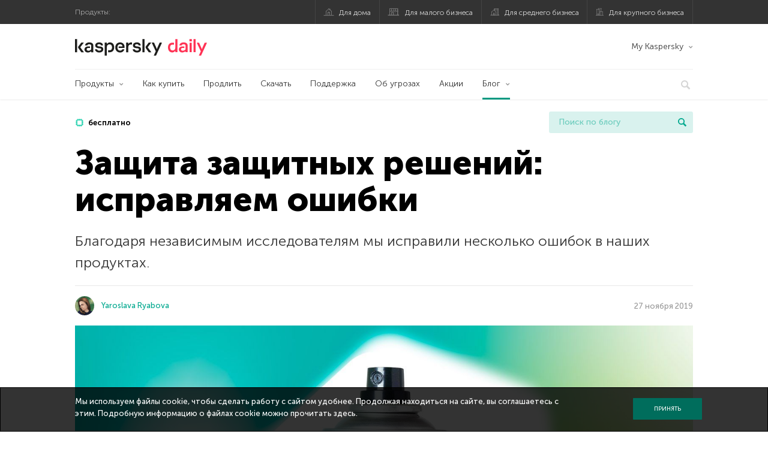

--- FILE ---
content_type: text/html; charset=UTF-8
request_url: https://www.kaspersky.ru/blog/kaspersky-products-fixed/25773/
body_size: 18089
content:
<!DOCTYPE html>
<html lang="ru-RU" class="no-js">

<head>
	<meta charset="UTF-8" />
	<meta name="viewport" content="width=device-width, initial-scale=1" />
	<link rel="profile" href="http://gmpg.org/xfn/11" />
	<meta http-equiv="X-UA-Compatible" content="IE=Edge">
		<title>«Лаборатория Касперского» исправила баги в компонентах продуктов | Блог Касперского</title>

<!-- The SEO Framework by Sybre Waaijer -->
<link rel="canonical" href="https://www.kaspersky.ru/blog/kaspersky-products-fixed/25773/" />
<meta name="description" content="Исследователи сообщили о нескольких уязвимостях в наших решениях, и мы их устранили." />
<meta property="og:type" content="article" />
<meta property="og:locale" content="ru_RU" />
<meta property="og:site_name" content="Блог Касперского" />
<meta property="og:title" content="Защита защитных решений: исправляем ошибки" />
<meta property="og:description" content="Благодаря независимым исследователям мы исправили несколько ошибок в наших продуктах." />
<meta property="og:url" content="https://www.kaspersky.ru/blog/kaspersky-products-fixed/25773/" />
<meta property="og:image" content="https://media.kasperskydaily.com/wp-content/uploads/sites/90/2019/11/27132839/kaspersky-products-fixed-featured.jpg" />
<meta name="twitter:card" content="summary_large_image" />
<meta name="twitter:site" content="@Kaspersky_ru" />
<meta name="twitter:creator" content="@Kaspersky_ru" />
<meta name="twitter:title" content="Защита защитных решений: исправляем ошибки" />
<meta name="twitter:description" content="Благодаря независимым исследователям мы исправили несколько ошибок в наших продуктах." />
<meta name="twitter:image" content="https://media.kasperskydaily.com/wp-content/uploads/sites/90/2019/11/27132839/kaspersky-products-fixed-featured.jpg" />
<script type="application/ld+json">{"@context":"https://schema.org","@graph":[{"@type":"WebSite","@id":"https://www.kaspersky.ru/blog/#/schema/WebSite","url":"https://www.kaspersky.ru/blog/","name":"Блог Касперского","alternateName":"Kaspersky","description":"Официальный русский блог Касперского пишет обо всем, что поможет вам защититься от вирусов, хакеров, шпионских приложений, спама и других угроз.","inLanguage":"ru-RU","potentialAction":{"@type":"SearchAction","target":{"@type":"EntryPoint","urlTemplate":"https://www.kaspersky.ru/blog/search/{search_term_string}/"},"query-input":"required name=search_term_string"},"publisher":{"@type":"Organization","@id":"https://www.kaspersky.ru/blog/#/schema/Organization","name":"Kaspersky","url":"https://www.kaspersky.ru/blog/","logo":{"@type":"ImageObject","url":"https://media.kasperskydaily.com/wp-content/uploads/sites/90/2019/06/04090719/kl-favicon-new.png","contentUrl":"https://media.kasperskydaily.com/wp-content/uploads/sites/90/2019/06/04090719/kl-favicon-new.png","width":512,"height":512,"contentSize":"1979"}}},{"@type":"WebPage","@id":"https://www.kaspersky.ru/blog/kaspersky-products-fixed/25773/","url":"https://www.kaspersky.ru/blog/kaspersky-products-fixed/25773/","name":"«Лаборатория Касперского» исправила баги в компонентах продуктов | Блог Касперского","description":"Исследователи сообщили о нескольких уязвимостях в наших решениях, и мы их устранили.","inLanguage":"ru-RU","isPartOf":{"@id":"https://www.kaspersky.ru/blog/#/schema/WebSite"},"breadcrumb":{"@type":"BreadcrumbList","@id":"https://www.kaspersky.ru/blog/#/schema/BreadcrumbList","itemListElement":[{"@type":"ListItem","position":1,"item":"https://www.kaspersky.ru/blog/","name":"Блог Касперского"},{"@type":"ListItem","position":2,"item":"https://www.kaspersky.ru/blog/category/products/","name":"Category: Продукты"},{"@type":"ListItem","position":3,"name":"«Лаборатория Касперского» исправила баги в компонентах продуктов"}]},"potentialAction":{"@type":"ReadAction","target":"https://www.kaspersky.ru/blog/kaspersky-products-fixed/25773/"},"datePublished":"2019-11-27T10:29:02+00:00","dateModified":"2019-11-27T10:29:02+00:00","author":{"@type":"Person","@id":"https://www.kaspersky.ru/blog/#/schema/Person/b9a00e8925076cbd087afce655281433","name":"Yaroslava Ryabova"}}]}</script>
<script type="application/ld+json">{"@context":"https://schema.org","@type":"NewsArticle","mainEntityOfPage":{"@type":"WebPage","@id":"https://www.kaspersky.ru/blog/kaspersky-products-fixed/25773/"},"headline":"Защита защитных решений: исправляем ошибки","image":"https://media.kasperskydaily.com/wp-content/uploads/sites/90/2019/11/27132839/kaspersky-products-fixed-featured.jpg","datePublished":"2019-11-27T10:29:02+00:00","dateModified":"2019-11-27T10:29:02+00:00","author":{"@type":"Person","name":"Yaroslava Ryabova","url":"https://www.kaspersky.ru/blog/author/yaroslavaryabova/"},"publisher":{"@type":"Organization","name":"Kaspersky","logo":{"@type":"ImageObject","url":"https://media.kasperskydaily.com/wp-content/uploads/sites/90/2019/06/04090719/kl-favicon-new.png","width":60,"height":60}},"description":"Исследователи сообщили о нескольких уязвимостях в наших решениях, и мы их устранили."}</script>
<!-- / The SEO Framework by Sybre Waaijer | 304.82ms meta | 0.19ms boot -->

<link rel="dns-prefetch" href="//connect.facebook.net" />
<link rel='dns-prefetch' href='//www.google.com' />
<link rel='dns-prefetch' href='//www.kaspersky.ru' />
<link rel='dns-prefetch' href='//app-sj06.marketo.com' />
<link rel='dns-prefetch' href='//connect.facebook.net' />
<link rel="alternate" type="application/rss+xml" title="Daily - Russian - Russia - blog.kaspersky.ru &raquo; Лента" href="https://www.kaspersky.ru/blog/feed/" />
<link rel="alternate" type="application/rss+xml" title="Daily - Russian - Russia - blog.kaspersky.ru &raquo; Лента комментариев" href="https://www.kaspersky.ru/blog/comments/feed/" />
<link rel="alternate" title="oEmbed (JSON)" type="application/json+oembed" href="https://www.kaspersky.ru/blog/wp-json/oembed/1.0/embed?url=https%3A%2F%2Fwww.kaspersky.ru%2Fblog%2Fkaspersky-products-fixed%2F25773%2F" />
<link rel="alternate" title="oEmbed (XML)" type="text/xml+oembed" href="https://www.kaspersky.ru/blog/wp-json/oembed/1.0/embed?url=https%3A%2F%2Fwww.kaspersky.ru%2Fblog%2Fkaspersky-products-fixed%2F25773%2F&#038;format=xml" />
<link rel='stylesheet' id='kspr_twitter_pullquote-group-css' href='//assets.kasperskydaily.com/blog/wp-content/plugins/bwp-minify/min/?f=wp-content/plugins/kspr_twitter_pullquote/css/style.css,wp-content/plugins/pullquote-shortcode/css/pullquote-shortcode.css,wp-content/themes/daily2019/assets/css/main.css,wp-content/themes/daily2019/assets/css/post.css,wp-content/themes/daily2019/assets/font-awesome/css/font-awesome.min.css,wp-content/plugins/kaspersky-instagram/css/magnific-popup.css,wp-content/plugins/kaspersky-instagram/css/widget.css' type='text/css' media='all' />
<meta name="sentry-trace" content="27bf634e2e864940be78429e3eeaac25-f35e32f5465e4d1c-0" />
<meta name="traceparent" content="" />
<meta name="baggage" content="sentry-trace_id=27bf634e2e864940be78429e3eeaac25,sentry-sample_rate=0.3,sentry-transaction=%2F%7Bname%7D%2F%7Bp%7D,sentry-public_key=4826a69933e641c5b854fe1e8b9d9752,sentry-release=1.0,sentry-environment=yandex-production,sentry-sampled=false,sentry-sample_rand=0.879391" />
<script type="text/javascript" src="//app-sj06.marketo.com/js/forms2/js/forms2.min.js?ver=1.1.1" id="kasp-marketo-remote-js-js"></script>
<link rel="alternate" hreflang="ru" href="https://www.kaspersky.ru/blog/kaspersky-products-fixed/25773/" />
<link rel="alternate" hreflang="en-in" href="https://www.kaspersky.co.in/blog/kaspersky-products-fixed/18269/" />
<link rel="alternate" hreflang="en-ae" href="https://me-en.kaspersky.com/blog/kaspersky-products-fixed/15160/" />
<link rel="alternate" hreflang="en-gb" href="https://www.kaspersky.co.uk/blog/kaspersky-products-fixed/18360/" />
<link rel="alternate" hreflang="es-mx" href="https://latam.kaspersky.com/blog/kaspersky-products-fixed/16713/" />
<link rel="alternate" hreflang="es" href="https://www.kaspersky.es/blog/kaspersky-products-fixed/20671/" />
<link rel="alternate" hreflang="it" href="https://www.kaspersky.it/blog/kaspersky-products-fixed/19416/" />
<link rel="alternate" hreflang="tr" href="https://www.kaspersky.com.tr/blog/kaspersky-products-fixed/7423/" />
<link rel="alternate" hreflang="x-default" href="https://www.kaspersky.com/blog/kaspersky-products-fixed/31475/" />
<link rel="alternate" hreflang="pt-br" href="https://www.kaspersky.com.br/blog/kaspersky-products-fixed/13718/" />
<link rel="alternate" hreflang="pl" href="https://plblog.kaspersky.com/kaspersky-products-fixed/11701/" />
<link rel="alternate" hreflang="de" href="https://www.kaspersky.de/blog/kaspersky-products-fixed/21578/" />
<link rel="alternate" hreflang="nl" href="https://www.kaspersky.nl/blog/kaspersky-products-fixed/24842/" />
<link rel="alternate" hreflang="ru-kz" href="https://blog.kaspersky.kz/kaspersky-products-fixed/20715/" />
<link rel="alternate" hreflang="en-au" href="https://www.kaspersky.com.au/blog/kaspersky-products-fixed/25575/" />
<link rel="alternate" hreflang="en-za" href="https://www.kaspersky.co.za/blog/kaspersky-products-fixed/25413/" />
<script type="text/javascript" src="https://www.kaspersky.ru/blog/wp-includes/js/jquery/jquery.min.js?ver=3.7.1" id="jquery-core-js"></script>
<script type="text/javascript" src="https://www.kaspersky.ru/blog/wp-includes/js/jquery/jquery-migrate.min.js?ver=3.4.1" id="jquery-migrate-js"></script>
<script type="text/javascript" id="kasbanner-front-script-js-extra">
/* <![CDATA[ */
var kasbanner_frontend_ajax_object = {"restURL":"https://www.kaspersky.ru/blog/wp-json/","postID":"25773","postStatus":"publish","postType":"posts"};
//# sourceURL=kasbanner-front-script-js-extra
/* ]]> */
</script>
<script type="text/javascript" id="notification_strings-js-extra">
/* <![CDATA[ */
var gdprDynamicStrings = {"notification_text":"\u041c\u044b \u0438\u0441\u043f\u043e\u043b\u044c\u0437\u0443\u0435\u043c \u0444\u0430\u0439\u043b\u044b cookie, \u0447\u0442\u043e\u0431\u044b \u0441\u0434\u0435\u043b\u0430\u0442\u044c \u0440\u0430\u0431\u043e\u0442\u0443 \u0441 \u0441\u0430\u0439\u0442\u043e\u043c \u0443\u0434\u043e\u0431\u043d\u0435\u0435. \u041f\u0440\u043e\u0434\u043e\u043b\u0436\u0430\u044f \u043d\u0430\u0445\u043e\u0434\u0438\u0442\u044c\u0441\u044f \u043d\u0430 \u0441\u0430\u0439\u0442\u0435, \u0432\u044b \u0441\u043e\u0433\u043b\u0430\u0448\u0430\u0435\u0442\u0435\u0441\u044c \u0441 \u044d\u0442\u0438\u043c. \u041f\u043e\u0434\u0440\u043e\u0431\u043d\u0443\u044e \u0438\u043d\u0444\u043e\u0440\u043c\u0430\u0446\u0438\u044e \u043e \u0444\u0430\u0439\u043b\u0430\u0445 cookie \u043c\u043e\u0436\u043d\u043e \u043f\u0440\u043e\u0447\u0438\u0442\u0430\u0442\u044c \u003Ca href=\"https://www.kaspersky.ru/third-party-tracking\" target=\"_blank\"\u003E\u0437\u0434\u0435\u0441\u044c\u003C/a\u003E.","button_text":"\u041f\u0440\u0438\u043d\u044f\u0442\u044c"};
//# sourceURL=notification_strings-js-extra
/* ]]> */
</script>
<script type='text/javascript' src='//assets.kasperskydaily.com/blog/wp-content/plugins/bwp-minify/min/?f=wp-content/plugins/kaspersky-banners/assets/js/script.js,wp-content/plugins/kaspersky-cookies-notification/scripts/alert_text.js,wp-content/plugins/kaspersky-cookies-notification/scripts/alert.js,wp-content/plugins/kspr_twitter_pullquote/js/kaspersky-twitter-pullquote.js,wp-content/plugins/kaspersky-instagram/js/jquery.magnific-popup.min.js,wp-content/plugins/kaspersky-instagram/js/widget.js'></script>
<link rel="https://api.w.org/" href="https://www.kaspersky.ru/blog/wp-json/" /><link rel="alternate" title="JSON" type="application/json" href="https://www.kaspersky.ru/blog/wp-json/wp/v2/posts/25773" /><link rel="EditURI" type="application/rsd+xml" title="RSD" href="https://www.kaspersky.ru/blog/xmlrpc.php?rsd" />
		<script>
			window.dataLayer = window.dataLayer || [];
			window.dataLayer.push({
				'Author' : 'Yaroslava Ryabova',
				'PostId' : '25773',
				'PublicationDate' : '2019-11-27',
				'Categories': 'Продукты',
				'Tags': 'bug bounty, Kaspersky, бесплатно, Лаборатория Касперского, продукты, уязвимости',
				'MainTag': 'бесплатно',
				'Hashtags': '',

			});
		</script>
				<!-- Start GTM container script -->
		<script>(function(w,d,s,l,i){w[l]=w[l]||[];w[l].push({'gtm.start':
		new Date().getTime(),event:'gtm.js'});var f=d.getElementsByTagName(s)[0],
		j=d.createElement(s),dl=l!='dataLayer'?'&l='+l:'';j.async=true;j.src=
		'//www.googletagmanager.com/gtm.js?id='+i+dl;f.parentNode.insertBefore(j,f);
		})(window,document,'script','dataLayer','GTM-WZ7LJ3');</script>
		<!-- End Start GTM container script -->
		
		<meta name="google-site-verification" content="XuRb5AVQ9umMBYVUkBuyo-8xbbXoDrKySGuU3psNL20" />
<meta name="google-site-verification" content="8OqmPuYySHWJdt5wKhUi-GACvsO608Oclm0nXKB4lNM" />	<script>
		function waitForVariable(varName, callback) {
			let interval = setInterval(() => {
				if (window[varName] !== undefined) {
					clearInterval(interval);
					callback(window[varName]);
				}
			}, 50);
		}

		waitForVariable("Ya", (Ya_ob) => {
			if (Ya_ob && Ya_ob._metrika.getCounters()[0].id) {
				window.dataLayer = window.dataLayer || [];
				dataLayer.push({
					ymCounterId_1: Ya_ob._metrika.getCounters()[0].id
				});
			}
		});
	</script>
<link rel="icon" href="https://media.kasperskydaily.com/wp-content/uploads/sites/90/2019/06/04154318/cropped-k-favicon-new-32x32.png" sizes="32x32" />
<link rel="icon" href="https://media.kasperskydaily.com/wp-content/uploads/sites/90/2019/06/04154318/cropped-k-favicon-new-192x192.png" sizes="192x192" />
<link rel="apple-touch-icon" href="https://media.kasperskydaily.com/wp-content/uploads/sites/90/2019/06/04154318/cropped-k-favicon-new-180x180.png" />
<meta name="msapplication-TileImage" content="https://media.kasperskydaily.com/wp-content/uploads/sites/90/2019/06/04154318/cropped-k-favicon-new-270x270.png" />
</head>

<body class="wp-singular post-template-default single single-post postid-25773 single-format-standard wp-theme-daily2019 lang-ru_RU">
	
		<!-- Start GTM container script -->
		<noscript><iframe src="//www.googletagmanager.com/ns.html?id=GTM-WZ7LJ3" height="0" width="0" style="display:none;visibility:hidden"></iframe></noscript>
		<!-- End Start GTM container script -->
		
			<div id="site-top" class="site-top">
		<div class="container">
			<nav class="site-nav">
				<div class="label"><p>Продукты:</p></div><ul class="site-selector"><li><a target="_blank" href="https://www.kaspersky.ru/home-security?icid=kl-ru_kdailyheader_acq_ona_smm__onl_b2c_kdaily_prodmen_sm-team_______e2c957b72c9ebb98" data-element-id="product-menu" class="font-icons icon-home top-menu-business-stripe menu-item menu-item-type-custom menu-item-object-custom menu-item-18236">Для дома</a></li>
<li><a title="font-icons icon-small-business" target="_blank" href="https://www.kaspersky.ru/small-business-security?icid=kl-ru_kdailyheader_acq_ona_smm__onl_b2c_kdaily_prodmen_sm-team_______e2c957b72c9ebb98" data-element-id="product-menu" class="font-icons icon-small-business top-menu-business-stripe menu-item menu-item-type-custom menu-item-object-custom menu-item-18237">Для малого бизнеса</a></li>
<li><a target="_blank" href="https://www.kaspersky.ru/small-to-medium-business-security?icid=kl-ru_kdailyheader_acq_ona_smm__onl_b2c_kdaily_prodmen_sm-team_______e2c957b72c9ebb98" data-element-id="product-menu" class="font-icons icon-medium-business top-menu-business-stripe menu-item menu-item-type-custom menu-item-object-custom menu-item-18238">Для среднего бизнеса</a></li>
<li><a target="_blank" href="https://www.kaspersky.ru/enterprise-security?icid=kl-ru_kdailyheader_acq_ona_smm__onl_b2c_kdaily_prodmen_sm-team_______e2c957b72c9ebb98" data-element-id="product-menu" class="font-icons icon-enterprise top-menu-business-stripe menu-item menu-item-type-custom menu-item-object-custom menu-item-18239">Для крупного бизнеса</a></li>
</ul>			</nav>
		</div>
	</div>

	<header id="site-header" class="site-header">
		<div class="container">
			<a href="" class="menu-toggle">
				<span></span>
				<span></span>
				<span></span>
			</a>
								<div class="site-title ">
										<a href="https://www.kaspersky.ru/blog/" title="Блог Касперского" rel="home">
						<i class="kaspersky-logo">Блог Касперского</i>
						<span class="logo-text"></span>
						
					</a>
							</div>
	
	<ul id="menu-my-kaspersky-daily-nxgen" class="menu-utility"><li id="menu-item-18244" class="dropdown my-kaspersky top-menu-my-kaspersky menu-item menu-item-type-custom menu-item-object-custom menu-item-has-children menu-item-18244"><a href="https://my.kaspersky.com/?icid=kl-ru_kdailyheader_acq_ona_smm__onl_b2c_kdaily_main-menu_sm-team_______cdc5952e4dfc7377">My Kaspersky</a>
<ul class="sub-menu">
	<li id="menu-item-18245" class="menu-item menu-item-type-custom menu-item-object-custom menu-item-18245"><a href="https://my.kaspersky.com/MyDevices?icid=kl-ru_kdailyheader_acq_ona_smm__onl_b2c_kdaily_main-menu_sm-team_______cdc5952e4dfc7377"><i class="font-icons icon-devices"></i>Устройства</a></li>
	<li id="menu-item-18246" class="menu-item menu-item-type-custom menu-item-object-custom menu-item-has-children menu-item-18246"><a href="https://my.kaspersky.com/MyLicenses?icid=kl-ru_kdailyheader_acq_ona_smm__onl_b2c_kdaily_main-menu_sm-team_______cdc5952e4dfc7377"><i class="font-icons icon-subscriptions"></i>Продукты / Лицензии</a>
	<ul class="sub-menu">
		<li id="menu-item-18247" class="menu-item menu-item-type-custom menu-item-object-custom menu-item-18247"><a href="https://my.kaspersky.com/redirect?target=AccountSettingsPurchaseHistory&#038;icid=kl-ru_kdailyheader_acq_ona_smm__onl_b2c_kdaily_main-menu_sm-team_______cdc5952e4dfc7377"><i class="font-icons icon-card"></i>Заказы</a></li>
	</ul>
</li>
</ul>
</li>
</ul>
	<nav class="main-nav">
		<ul id="menu-main-menu-daily-nxgen" class="main-menu"><li class="dropdown mega top-menu-products menu-item menu-item-type-custom menu-item-object-custom menu-item-has-children menu-item-18411"><a href="https://www.kaspersky.ru/home-security?icid=kl-ru_kdailyheader_acq_ona_smm__onl_b2c_kdaily_main-menu_sm-team_______cdc5952e4dfc7377" data-element-id="main-menu">Продукты</a>
<ul class="submenu">
<li class="first">
	<ul class="featured section-col-l-3 no-gutter">
<li class="menu-item menu-item-type-custom menu-item-object-custom menu-item-18413"><a target="_blank" href="https://www.kaspersky.ru/premium?icid=kl-ru_kdailyheader_acq_ona_smm__onl_b2c_kdaily_main-menu_sm-team_______cdc5952e4dfc7377" data-element-id="main-menu"><span style="color: #999;">ПРЕМИАЛЬНАЯ ЗАЩИТА</span><br>Kaspersky Premium</a><div class="desc"><br><p>Комплексная защита ваших устройств, цифровой личности и приватности в интернете</p></div>
<li class="menu-item menu-item-type-custom menu-item-object-custom menu-item-18400"><a target="_blank" href="https://www.kaspersky.ru/plus?icid=kl-ru_kdailyheader_acq_ona_smm__onl_b2c_kdaily_main-menu_sm-team_______cdc5952e4dfc7377" data-element-id="main-menu"><span style="color: #999;">ПРОДВИНУТАЯ ЗАЩИТА</span><br>Kaspersky Plus</a><div class="desc"><br><p>Безопасность, производительность и приватность в одном приложении</p></div>
<li class="menu-item menu-item-type-custom menu-item-object-custom menu-item-18405"><a target="_blank" href="https://www.kaspersky.ru/standard?icid=kl-ru_kdailyheader_acq_ona_smm__onl_b2c_kdaily_main-menu_sm-team_______cdc5952e4dfc7377" data-element-id="main-menu"><span style="color: #999;">СТАНДАРТНАЯ ЗАЩИТА</span><br>Kaspersky Standard</a><div class="desc"><br><p>Усиление защиты и производительности устройств</p></div>
	</ul>

<li>
	<ul class="regular">
<li class="title"><h6>Безопасность детей и защита приватности</h6>
<li class="menu-item menu-item-type-custom menu-item-object-custom menu-item-18402"><a target="_blank" href="https://www.kaspersky.ru/safe-kids?icid=kl-ru_kdailyheader_acq_ona_smm__onl_b2c_kdaily_main-menu_sm-team_______cdc5952e4dfc7377" data-element-id="main-menu">Kaspersky Safe Kids</a>
<li class="menu-item menu-item-type-custom menu-item-object-custom menu-item-18407"><a target="_blank" href="https://www.kaspersky.ru/secure-connection?icid=kl-ru_kdailyheader_acq_ona_smm__onl_b2c_kdaily_main-menu_sm-team_______cdc5952e4dfc7377" data-element-id="main-menu">Kaspersky Secure Connection</a>
<li class="menu-item menu-item-type-custom menu-item-object-custom menu-item-23099"><a target="_blank" href="https://www.kaspersky.ru/password-manager?icid=kl-ru_kdailyheader_acq_ona_smm__onl_b2c_kdaily_main-menu_sm-team_______cdc5952e4dfc7377" data-element-id="main-menu">Kaspersky Password Manager</a>
<li class="menu-item menu-item-type-custom menu-item-object-custom menu-item-18430"><a href="https://www.kaspersky.ru/downloads?icid=kl-ru_kdailyheader_acq_ona_smm__onl_b2c_kdaily_main-menu_sm-team_______cdc5952e4dfc7377" data-element-id="main-menu">Смотреть все решения</a>
	</ul>

</ul>

<li class="top-menu-products menu-item menu-item-type-custom menu-item-object-custom menu-item-18417"><a href="https://www.kaspersky.ru/home-security/how-to-buy?icid=kl-ru_kdailyheader_acq_ona_smm__onl_b2c_kdaily_main-menu_sm-team_______cdc5952e4dfc7377" data-element-id="main-menu">Как купить</a>
<li class="top-menu-renew menu-item menu-item-type-custom menu-item-object-custom menu-item-18418"><a href="https://www.kaspersky.ru/renewal-center/home?icid=kl-ru_kdailyheader_acq_ona_smm__onl_b2c_kdaily_main-menu_sm-team_______cdc5952e4dfc7377" data-element-id="main-menu">Продлить</a>
<li class="top-menu-downloads menu-item menu-item-type-custom menu-item-object-custom menu-item-18419"><a href="https://www.kaspersky.ru/downloads?icid=kl-ru_kdailyheader_acq_ona_smm__onl_b2c_kdaily_main-menu_sm-team_______cdc5952e4dfc7377" data-element-id="main-menu">Скачать</a>
<li class="top-menu-support menu-item menu-item-type-custom menu-item-object-custom menu-item-18420"><a href="http://support.kaspersky.ru/?icid=kl-ru_kdailyheader_acq_ona_smm__onl_b2c_kdaily_main-menu_sm-team_______cdc5952e4dfc7377" data-element-id="main-menu">Поддержка</a>
<li class="top-menu-resource-center menu-item menu-item-type-custom menu-item-object-custom menu-item-18431"><a href="https://www.kaspersky.ru/resource-center?icid=kl-ru_kdailyheader_acq_ona_smm__onl_b2c_kdaily_main-menu_sm-team_______cdc5952e4dfc7377" data-element-id="main-menu">Об угрозах</a>
<li class="top-menu-special menu-item menu-item-type-custom menu-item-object-custom menu-item-18433"><a href="https://www.kaspersky.ru/lp/special-offers?icid=kl-ru_kdailyheader_acq_ona_smm__onl_b2c_kdaily_main-menu_sm-team_______cdc5952e4dfc7377" data-element-id="main-menu">Акции</a>
<li class="dropdown active top-menu-blog menu-item menu-item-type-custom menu-item-object-custom menu-item-home menu-item-has-children menu-item-18421"><a href="https://www.kaspersky.ru/blog/" data-element-id="main-menu">Блог</a>
<ul class="submenu">
<li class="menu-item menu-item-type-taxonomy menu-item-object-category menu-item-18887"><a href="https://www.kaspersky.ru/blog/category/business/" data-element-id="main-menu">Бизнес</a><div class="desc"> </div>
<li class="menu-item menu-item-type-taxonomy menu-item-object-category menu-item-18888"><a href="https://www.kaspersky.ru/blog/category/news/" data-element-id="main-menu">Новости</a><div class="desc"> </div>
<li class="menu-item menu-item-type-taxonomy menu-item-object-category menu-item-18889"><a href="https://www.kaspersky.ru/blog/category/privacy/" data-element-id="main-menu">Приватность</a><div class="desc"> </div>
<li class="menu-item menu-item-type-taxonomy menu-item-object-category current-post-ancestor current-menu-parent current-post-parent menu-item-18890"><a href="https://www.kaspersky.ru/blog/category/products/" data-element-id="main-menu">Продукты</a><div class="desc"> </div>
<li class="menu-item menu-item-type-taxonomy menu-item-object-category menu-item-18892"><a href="https://www.kaspersky.ru/blog/category/special-projects/" data-element-id="main-menu">Спецпроекты</a><div class="desc"> </div>
<li class="menu-item menu-item-type-taxonomy menu-item-object-category menu-item-18893"><a href="https://www.kaspersky.ru/blog/category/technology/" data-element-id="main-menu">Технологии</a><div class="desc"> </div>
<li class="menu-item menu-item-type-taxonomy menu-item-object-category menu-item-18894"><a href="https://www.kaspersky.ru/blog/category/threats/" data-element-id="main-menu">Угрозы</a><div class="desc"> </div>
<li class="menu-item menu-item-type-taxonomy menu-item-object-category menu-item-18891"><a href="https://www.kaspersky.ru/blog/category/tips/" data-element-id="main-menu">Советы</a><div class="desc"> </div>
<li class="border-top secondary-list-item menu-item menu-item-type-custom menu-item-object-custom menu-item-19203"><a target="_blank" href="https://www.kaspersky.ru/blog/feed/" data-element-id="main-menu">RSS</a>
<li class="secondary-list-item menu-item menu-item-type-custom menu-item-object-custom menu-item-20887"><a target="_blank" href="/blog/subscribe/" data-element-id="main-menu">Подписка на рассылку</a>
</ul>


<li class="search">
	<a href="#" class="inactive search-button">
		<i class="font-icons icon-search"></i>
	</a>
	<form action="https://www.kaspersky.ru/search">
		<input type="text" placeholder="Введите поисковый запрос" name="query" value="" autocomplete="off">
	</form>
	<a href="#" class="close-search">
		<i class="font-icons icon-cancel"></i>
	</a>
</li>
</ul>	</nav>
	</div>
	</header><!-- #site-header -->

	<div class="mobile-menu-wrapper">
		<ul class="mobile-nav" data-back="Назад">
			<li class="title">
				<span>Продукты:</span>
			</li>
			<li class="parent" data-parent="Продукты для дома" data-icon="font-icons icon-home top-item"><a rel="Продукты для дома" href="#" data-element-id="mobile-menu"><i class="font-icons icon-home top-item"></i><span>Для дома</span></a>
<ul class="submenu">
<li class="parent" data-parent="Защитные решения" data-icon="top-item no-icon"><a rel="Защитные решения" href="#" data-element-id="mobile-menu"><i class="top-item no-icon"></i><span>Защитные решения</span></a>
	<ul class="submenu">
<li class="menu-item menu-item-type-custom menu-item-object-custom menu-item-18294"><a href="https://www.kaspersky.ru/premium?icid=kl-ru_kdailyheader_acq_ona_smm__onl_b2c_kdaily_mobmen_sm-team_______1a533c2e9a78146d" data-element-id="mobile-menu">Kaspersky Premium</a>
<li class="menu-item menu-item-type-custom menu-item-object-custom menu-item-18289"><a href="https://www.kaspersky.ru/plus?icid=kl-ru_kdailyheader_acq_ona_smm__onl_b2c_kdaily_mobmen_sm-team_______1a533c2e9a78146d" data-element-id="mobile-menu">Kaspersky Plus</a>
<li class="menu-item menu-item-type-custom menu-item-object-custom menu-item-18288"><a href="https://www.kaspersky.ru/standard?icid=kl-ru_kdailyheader_acq_ona_smm__onl_b2c_kdaily_mobmen_sm-team_______1a533c2e9a78146d" data-element-id="mobile-menu">Kaspersky Standard</a>
<li class="menu-item menu-item-type-custom menu-item-object-custom menu-item-18279"><a href="https://www.kaspersky.ru/home-security?icid=kl-ru_kdailyheader_acq_ona_smm__onl_b2c_kdaily_mobmen_sm-team_______1a533c2e9a78146d" data-element-id="mobile-menu">Смотреть все решения</a>
<li class="title"><h6>Безопасность детей и защита приватности</h6>
<li class="menu-item menu-item-type-custom menu-item-object-custom menu-item-18321"><a href="https://www.kaspersky.ru/safe-kids?icid=kl-ru_kdailyheader_acq_ona_smm__onl_b2c_kdaily_mobmen_sm-team_______1a533c2e9a78146d" data-element-id="mobile-menu">Kaspersky Safe Kids</a>
<li class="menu-item menu-item-type-custom menu-item-object-custom menu-item-18285"><a href="https://www.kaspersky.ru/secure-connection?icid=kl-ru_kdailyheader_acq_ona_smm__onl_b2c_kdaily_mobmen_sm-team_______1a533c2e9a78146d" data-element-id="mobile-menu">Kaspersky Secure Connection</a>
<li class="menu-item menu-item-type-custom menu-item-object-custom menu-item-18284"><a href="https://www.kaspersky.ru/password-manager?icid=kl-ru_kdailyheader_acq_ona_smm__onl_b2c_kdaily_mobmen_sm-team_______1a533c2e9a78146d" data-element-id="mobile-menu">Kaspersky Password Manager</a>
	</ul>

<li class="menu-item menu-item-type-custom menu-item-object-custom menu-item-18301"><a href="https://www.kaspersky.ru/renewal-center/home?icid=kl-ru_kdailyheader_acq_ona_smm__onl_b2c_kdaily_mobmen_sm-team_______1a533c2e9a78146d" data-element-id="mobile-menu">Продлить лицензию</a>
<li class="menu-item menu-item-type-custom menu-item-object-custom menu-item-18383"><a href="https://support.kaspersky.ru/?icid=kl-ru_kdailyheader_acq_ona_smm__onl_b2c_kdaily_mobmen_sm-team_______1a533c2e9a78146d" data-element-id="mobile-menu">Техподдержка</a>
<li class="menu-item menu-item-type-custom menu-item-object-custom menu-item-18299"><a href="https://www.kaspersky.ru/downloads?icid=kl-ru_kdailyheader_acq_ona_smm__onl_b2c_kdaily_mobmen_sm-team_______1a533c2e9a78146d" data-element-id="mobile-menu">Пробные версии и файлы для скачивания</a>
</ul>

<li class="parent" data-parent="Для бизнеса" data-icon="font-icons icon-enterprise top-item"><a rel="Для бизнеса" href="#" data-element-id="mobile-menu"><i class="font-icons icon-enterprise top-item"></i><span>Для бизнеса</span></a>
<ul class="submenu">
<li class="menu-item menu-item-type-custom menu-item-object-custom menu-item-18295"><a href="https://www.kaspersky.ru/small-business-security?icid=kl-ru_kdailyheader_acq_ona_smm__onl_b2c_kdaily_mobmen_sm-team_______1a533c2e9a78146d" data-element-id="mobile-menu">Для малого бизнеса (1-24 сотрудников)</a>
<li class="menu-item menu-item-type-custom menu-item-object-custom menu-item-18292"><a href="https://www.kaspersky.ru/small-to-medium-business-security/?icid=kl-ru_kdailyheader_acq_ona_smm__onl_b2c_kdaily_mobmen_sm-team_______1a533c2e9a78146d" data-element-id="mobile-menu">Для среднего бизнеса (25-999 сотрудников)</a>
<li class="menu-item menu-item-type-custom menu-item-object-custom menu-item-18293"><a href="https://www.kaspersky.ru/enterprise-security/?icid=kl-ru_kdailyheader_acq_ona_smm__onl_b2c_kdaily_mobmen_sm-team_______1a533c2e9a78146d" data-element-id="mobile-menu">Для крупного бизнеса (1000+ сотрудников)</a>
</ul>

<li class="splitter"></li>
<li class="menu-item menu-item-type-custom menu-item-object-custom menu-item-24110"><a href="https://www.kaspersky.ru/blog/?s=" data-element-id="mobile-menu">Поиск по блогу</a>
<li class="parent" data-parent="BLOG" data-icon="top-item no-icon"><a rel="BLOG" href="https://www.kaspersky.ru/blog/" data-element-id="mobile-menu"><i class="top-item no-icon"></i><span>Блог</span></a>
<ul class="submenu">
<li class="menu-item menu-item-type-taxonomy menu-item-object-category menu-item-18895"><a href="https://www.kaspersky.ru/blog/category/business/" data-element-id="mobile-menu">Бизнес</a><div class="desc"> </div>
<li class="menu-item menu-item-type-taxonomy menu-item-object-category menu-item-18896"><a href="https://www.kaspersky.ru/blog/category/news/" data-element-id="mobile-menu">Новости</a><div class="desc"> </div>
<li class="menu-item menu-item-type-taxonomy menu-item-object-category menu-item-18897"><a href="https://www.kaspersky.ru/blog/category/privacy/" data-element-id="mobile-menu">Приватность</a><div class="desc"> </div>
<li class="menu-item menu-item-type-taxonomy menu-item-object-category current-post-ancestor current-menu-parent current-post-parent menu-item-18898"><a href="https://www.kaspersky.ru/blog/category/products/" data-element-id="mobile-menu">Продукты</a><div class="desc"> </div>
<li class="menu-item menu-item-type-taxonomy menu-item-object-category menu-item-18899"><a href="https://www.kaspersky.ru/blog/category/tips/" data-element-id="mobile-menu">Советы</a><div class="desc"> </div>
<li class="menu-item menu-item-type-taxonomy menu-item-object-category menu-item-18900"><a href="https://www.kaspersky.ru/blog/category/special-projects/" data-element-id="mobile-menu">Спецпроекты</a><div class="desc"> </div>
<li class="menu-item menu-item-type-taxonomy menu-item-object-category menu-item-18901"><a href="https://www.kaspersky.ru/blog/category/technology/" data-element-id="mobile-menu">Технологии</a><div class="desc"> </div>
<li class="menu-item menu-item-type-taxonomy menu-item-object-category menu-item-18902"><a href="https://www.kaspersky.ru/blog/category/threats/" data-element-id="mobile-menu">Угрозы</a><div class="desc"> </div>
</ul>

<li class="parent" data-parent="Мой Аккаунт" data-icon="top-item no-icon"><a rel="Мой Аккаунт" href="#" data-element-id="mobile-menu"><i class="top-item no-icon"></i><span>Мой Аккаунт</span></a>
<ul class="submenu">
<li class="parent" data-parent="Для дома" data-icon="top-item no-icon"><a rel="Для дома" href="#" data-element-id="mobile-menu"><i class="top-item no-icon"></i><span>Для дома</span></a>
	<ul class="submenu">
<li class="menu-item menu-item-type-custom menu-item-object-custom menu-item-18325"><a href="https://my.kaspersky.com/?icid=kl-ru_kdailyheader_acq_ona_smm__onl_b2c_kdaily_mobmen_sm-team_______1a533c2e9a78146d" data-element-id="mobile-menu">My Kaspersky</a>
<li class="menu-item menu-item-type-custom menu-item-object-custom menu-item-18326"><a href="https://www.kaspersky.ru/renewal-center/home?icid=kl-ru_kdailyheader_acq_ona_smm__onl_b2c_kdaily_mobmen_sm-team_______1a533c2e9a78146d" data-element-id="mobile-menu">Продлите вашу лицензию</a>
	</ul>

<li class="parent" data-parent="Для Бизнеса" data-icon="top-item no-icon"><a rel="Для Бизнеса" href="#" data-element-id="mobile-menu"><i class="top-item no-icon"></i><span>Для Бизнеса</span></a>
	<ul class="submenu">
<li class="menu-item menu-item-type-custom menu-item-object-custom menu-item-18381"><a href="https://companyaccount.kaspersky.com/?icid=kl-ru_kdailyheader_acq_ona_smm__onl_b2c_kdaily_mobmen_sm-team_______1a533c2e9a78146d" data-element-id="mobile-menu">CompanyAccount</a>
	</ul>

</ul>

<li class="parent" data-parent="" data-icon="top-item"><a href="#" data-element-id="mobile-menu"><i class="top-item"></i><span>Партнерам</span></a>
<ul class="submenu">
<li class="menu-item menu-item-type-custom menu-item-object-custom menu-item-18302"><a href="https://www.kaspersky.ru/partners?icid=kl-ru_kdailyheader_acq_ona_smm__onl_b2c_kdaily_mobmen_sm-team_______1a533c2e9a78146d" data-element-id="mobile-menu">Партнерам</a>
<li class="menu-item menu-item-type-custom menu-item-object-custom menu-item-18303"><a href="https://www.kasperskypartners.com/et.cfm?eid=2727&#038;lang=ru-ru" data-element-id="mobile-menu">Найти партнера</a>
<li class="menu-item menu-item-type-custom menu-item-object-custom menu-item-18304"><a href="https://www.kaspersky.ru/partners/training-centers?icid=kl-ru_kdailyheader_acq_ona_smm__onl_b2c_kdaily_mobmen_sm-team_______1a533c2e9a78146d" data-element-id="mobile-menu">Учебным центрам</a>
<li class="menu-item menu-item-type-custom menu-item-object-custom menu-item-18305"><a href="https://www.kaspersky.ru/partners/vas?icid=kl-ru_kdailyheader_acq_ona_smm__onl_b2c_kdaily_mobmen_sm-team_______1a533c2e9a78146d" data-element-id="mobile-menu">Сервис-провайдерам</a>
<li class="menu-item menu-item-type-custom menu-item-object-custom menu-item-18306"><a href="https://www.kaspersky.ru/partners/technology?icid=kl-ru_kdailyheader_acq_ona_smm__onl_b2c_kdaily_mobmen_sm-team_______1a533c2e9a78146d" data-element-id="mobile-menu">Технологии</a>
<li class="menu-item menu-item-type-custom menu-item-object-custom menu-item-18398"><a href="https://www.kaspersky.ru/partners/allowlist-program?icid=kl-ru_kdailyheader_acq_ona_smm__onl_b2c_kdaily_mobmen_sm-team_______1a533c2e9a78146d" data-element-id="mobile-menu">Whitelist</a>
<li class="menu-item menu-item-type-custom menu-item-object-custom menu-item-18399"><a href="https://www.kaspersky.ru/lp/special-offers?icid=kl-ru_kdailyheader_acq_ona_smm__onl_b2c_kdaily_mobmen_sm-team_______1a533c2e9a78146d" data-element-id="mobile-menu">Акции</a>
</ul>

<li class="parent" data-parent="" data-icon="top-item"><a href="#" data-element-id="mobile-menu"><i class="top-item"></i><span>О компании</span></a>
<ul class="submenu">
<li class="menu-item menu-item-type-custom menu-item-object-custom menu-item-18308"><a href="https://www.kaspersky.ru/about?icid=kl-ru_kdailyheader_acq_ona_smm__onl_b2c_kdaily_mobmen_sm-team_______1a533c2e9a78146d" data-element-id="mobile-menu">О нас</a>
<li class="menu-item menu-item-type-custom menu-item-object-custom menu-item-18309"><a href="https://www.kaspersky.ru/about/company?icid=kl-ru_kdailyheader_acq_ona_smm__onl_b2c_kdaily_mobmen_sm-team_______1a533c2e9a78146d" data-element-id="mobile-menu">Kомпания</a>
<li class="menu-item menu-item-type-custom menu-item-object-custom menu-item-18310"><a href="https://www.kaspersky.ru/about/team?icid=kl-ru_kdailyheader_acq_ona_smm__onl_b2c_kdaily_mobmen_sm-team_______1a533c2e9a78146d" data-element-id="mobile-menu">Команда</a>
<li class="menu-item menu-item-type-custom menu-item-object-custom menu-item-18311"><a href="https://www.kaspersky.ru/about/transparency?icid=kl-ru_kdailyheader_acq_ona_smm__onl_b2c_kdaily_mobmen_sm-team_______1a533c2e9a78146d" data-element-id="mobile-menu">Как мы работаем</a>
<li class="menu-item menu-item-type-custom menu-item-object-custom menu-item-18312"><a href="https://www.kaspersky.ru/about/press-releases?icid=kl-ru_kdailyheader_acq_ona_smm__onl_b2c_kdaily_mobmen_sm-team_______1a533c2e9a78146d" data-element-id="mobile-menu">Новости</a>
<li class="menu-item menu-item-type-custom menu-item-object-custom menu-item-18313"><a href="https://www.kaspersky.ru/about/press-center?icid=kl-ru_kdailyheader_acq_ona_smm__onl_b2c_kdaily_mobmen_sm-team_______1a533c2e9a78146d" data-element-id="mobile-menu">Пресс-центр</a>
<li class="menu-item menu-item-type-custom menu-item-object-custom menu-item-18314"><a href="https://careers.kaspersky.ru/?icid=kl-ru_kdailyheader_acq_ona_smm__onl_b2c_kdaily_mobmen_sm-team_______1a533c2e9a78146d" data-element-id="mobile-menu">Карьера</a>
</ul>

<li class="menu-item menu-item-type-custom menu-item-object-custom menu-item-18316"><a href="http://support.kaspersky.ru/?icid=kl-ru_kdailyheader_acq_ona_smm__onl_b2c_kdaily_mobmen_sm-team_______1a533c2e9a78146d" data-element-id="mobile-menu">Поддержка</a>
<li class="menu-item menu-item-type-custom menu-item-object-custom menu-item-18317"><a href="https://www.kaspersky.ru/about/contact?icid=kl-ru_kdailyheader_acq_ona_smm__onl_b2c_kdaily_mobmen_sm-team_______1a533c2e9a78146d" data-element-id="mobile-menu">Задать вопрос</a>
		</ul>
		<div class="background-overlay"></div>
	</div>

		<div class="c-page">

		
		<section class="c-page-header js-sticky-header">
			<div class="o-container-fluid">
				<div class="c-page-header__wrapper">
					<form class="c-page-search__form c-page-search__form--small" role="search" method="get" action="https://www.kaspersky.ru/blog/">
						<div class="c-form-element c-form-element--style-fill">
							<div class="c-form-element__field">
								<input type="text" class="c-form-element__text" name="s" placeholder="Поиск по блогу">
							</div>
						</div>
						<button type="submit" class="c-button" value="Search">Поиск</button>
					</form>
				</div>
			</div>
		</section><section class="c-block c-block--spacing-b-small@sm c-block--divider">
	<div class="o-container-fluid">
		<article class="c-article">
			<header class="c-article__header">
					<ul class="c-taxonomy c-taxonomy--category">
					<li><a class="c-link--icon-primary" href="https://www.kaspersky.ru/blog/tag/besplatno/"><img class="o-icon" src="https://media.kasperskydaily.com/wp-content/uploads/sites/90/2019/11/18170826/chip.png" /> бесплатно</a></li>
				</ul>
				<h1 class="c-article__title">Защита защитных решений: исправляем ошибки</h1>	<div class="c-article__intro">
					<p>Благодаря независимым исследователям мы исправили несколько ошибок в наших продуктах.</p>
			</div>
	<ul class="c-article__meta-list">
		<li class="c-article__author">
			<div class="c-article__author-avatar">
				<a href="https://www.kaspersky.ru/blog/author/yaroslavaryabova/"><img alt='' src='https://media.kasperskydaily.com/wp-content/uploads/sites/90/2018/04/06123235/20180403_Yara_Ryabova-192x192.jpg' srcset='https://media.kasperskydaily.com/wp-content/uploads/sites/90/2018/04/06123235/20180403_Yara_Ryabova-192x192.jpg 2x' class='avatar avatar-50 photo' height='50' width='50' decoding='async'/></a>
			</div>
			<p class="c-article__author-name">
				<a href="https://www.kaspersky.ru/blog/author/yaroslavaryabova/">Yaroslava Ryabova</a>
			</p>
		</li>
				<li class="c-article__time c-article__meta-spacer">
			<p>
				<time datetime="2019-11-27T13:29:02+03:00">27 ноября 2019</time>
			</p>
		</li>
			</ul>
		<figure class="c-article__figure">
		<img width="1460" height="960" src="https://media.kasperskydaily.com/wp-content/uploads/sites/90/2019/11/27132839/kaspersky-products-fixed-featured.jpg" class="attachment-daily-2019-article-image size-daily-2019-article-image wp-post-image" alt="Защита защитных решений: исправляем ошибки" decoding="async" fetchpriority="high" data-src="https://media.kasperskydaily.com/wp-content/uploads/sites/90/2019/11/27132839/kaspersky-products-fixed-featured.jpg" data-srcset="" srcset="" />	</figure>
	</header>

			<div class="o-row c-article__body c-article__body--columns@lg">
				<div class="o-col-8@lg">
					<div class="c-article__content">
						<div class="c-wysiwyg">
							<p>Мы — разработчики программного обеспечения. То есть мы — люди (по крайней мере пока). А людям свойственно ошибаться. В мире не найдется ни одного разработчика, чье ПО лишено изъянов. Проще говоря, баги случаются, и это нормально.</p>
<h2>Требуются охотники за багами</h2>
<p>Ненормально другое — не пытаться отлавливать и исправлять эти баги. Поэтому мы стараемся прикладывать к этому значительные усилия. Большая часть уязвимостей в наших продуктах устраняется еще на этапах внутреннего тестирования. Также у нас есть тщательно проработанная программа бета-тестирования, в которой участвует множество людей, включая членов <a href="https://www.kasperskyclub.ru/" target="_blank" rel="noopener noreferrer nofollow">нашего фан-клуба</a>. А еще мы внедрили цикл безопасной разработки. Все это позволяет нам минимизировать количество ошибок и уязвимостей.</p>
<p>Однако, какими бы тщательными ни были превентивные меры, баги все равно просачиваются, и ни один программный продукт в мире не может полностью избавиться от них на предварительном этапе. Именно поэтому мы не только внимательно наблюдаем за продуктами после релиза, но и поощряем независимых исследователей, которые ищут уязвимости в наших решениях и сообщают нам о них. Для этого вместе с HackerOne мы запустили <a href="https://hackerone.com/kaspersky" target="_blank" rel="noopener noreferrer nofollow">программу bug bounty</a>, предлагающую вознаграждения до 100 000 долларов за сообщения о найденных багах. Также мы создали «тихую гавань» для исследователей в рамках проекта <a href="http://disclose.io/" target="_blank" rel="noopener noreferrer nofollow">Disclose.io</a>. В целом мы рады любым исследователям, рассказывающим нам о багах и уязвимостях в наших продуктах, какой бы канал связи они ни выбрали.</p>
<p>Сегодня мы хотели бы поблагодарить независимого исследователя Владимира Паланта, который сообщил нам о нескольких уязвимостях в ряде продуктов. В этом посте мы кратко расскажем о них, о том, как они были исправлены, и о текущем состоянии нашей защиты.</p>
<h2>Найдено и исправлено</h2>
<p>Чтобы обеспечить безопасность пользователей в Интернете, что среди прочего подразумевает блокировку рекламы и предупреждения о вредоносных результатах поиска, мы используем расширение браузера. Разумеется, вы можете отказаться от установки этого (и любого другого) расширения. Наше приложение не оставит вас без защиты: если оно обнаружит, что расширение не установлено, оно будет внедрять специальные скрипты в посещаемые вами веб-страницы, чтобы с их помощью отслеживать угрозы. В таких случаях между скриптом и телом защитного решения устанавливается канал связи.</p>
<p>Основная часть уязвимостей, обнаруженных Палантом, была именно в этом канале связи. Теоретически, если бы злоумышленник атаковал его, он мог бы попытаться перехватить управление самим приложением. Палант обнаружил эту проблему в Kaspersky Internet Security 2019 в декабре 2018 года и сообщил нам о ней в рамках программы bug bounty. Мы немедленно занялись ее устранением.</p>
<p>Также Палант нашел потенциальный эксплойт, который мог использовать канал связи между расширением браузера и продуктом для доступа к важным данным, таким как ID продукта «Лаборатории Касперского», его версия и версия операционной системы. Эту уязвимость мы также закрыли.</p>
<p>Наконец, сотрудник журнала <em>c’t</em> Рональд Айкенберг обнаружил уязвимость, из-за которой <a href="https://www.kaspersky.ru/blog/tracking-ids-bug/23418/" target="_blank" rel="noopener noreferrer">уникальные ID</a> могли быть раскрыты владельцам веб-сайтов, посещаемых пользователями продуктов «Лаборатории Касперского». Эту уязвимость мы исправили еще в июле, и уже в августе все наши клиенты были защищены. Впоследствии Палант обнаружил еще одну уязвимость такого рода — она была устранена в ноябре 2019 года.</p>
<h3>Зачем же использовать эти скрипты?</h3>
<p>Внедрение скриптов вроде описанных выше — довольно типичная практика в антивирусной индустрии, хотя далеко не все разработчики прибегают к этому методу. Мы используем технологию внедрения скриптов только в том случае, если у пользователя выключено наше расширение браузера. Мы рекомендуем не отказываться от него, но, даже если вы это сделаете, мы все равно будем стоять на страже вашей безопасности.</p>
<p>В основном скрипты служат для повышения комфорта пользователя (например, они помогают блокировать рекламные баннеры). Но еще, например, они защищают от атак с использованием динамических веб-страниц, которые иначе невозможно было бы обнаружить, если расширение Kaspersky Protection выключено. Также на скриптах основана работа таких компонентов, как защита от фишинга и родительский контроль.</p>
<p>Благодаря Владимиру Паланту мы смогли значительно усилить защиту канала связи между скриптами или расширением и основным приложением.</p>
<h3>Резюмируя вышесказанное</h3>
<p>Мы устранили все обнаруженные уязвимости и значительно сократили поверхность атаки. Наши продукты безопасны – вне зависимости от того, используете вы расширение браузера Kaspersky Protection или нет.</p>
<p>Мы еще раз выражаем признательность всем, кто помогает нам находить ошибки в наших продуктах. Отчасти именно благодаря им наши решения по-прежнему остаются <a href="https://www.kaspersky.ru/top3" target="_blank" rel="noopener noreferrer">в числе лучших, как подтверждают различные независимые тестировани</a>я. Мы приглашаем всех исследователей безопасности принять участие в нашей <a href="https://hackerone.com/kaspersky" target="_blank" rel="noopener noreferrer nofollow">программе bug bounty</a>.</p>
<input type="hidden" class="category_for_banner" value="kis-top3">
<p>Ничто не безопасно на 100%. Тем не менее, сотрудничая с исследователями, ликвидируя уязвимости в максимально сжатые сроки и постоянно улучшая наши технологии, мы можем предложить надежную защиту от самых разных угроз.</p>
<div class="c-site-logo c-site-logo--symbol"></div>
<div ub-in-page="5ece9a748f891167434d2000"></div>						</div>
					</div>
				</div>

				<div class="o-col-4@lg">
	<aside class="c-article__sidebar js-sticky-sidebar">
		<div class="c-widget">
					<ul class="c-taxonomy c-taxonomy--tags">
							<li><a href="https://www.kaspersky.ru/blog/tag/bug-bounty/">bug bounty</a></li>
							<li><a href="https://www.kaspersky.ru/blog/tag/kaspersky/">Kaspersky</a></li>
							<li><a href="https://www.kaspersky.ru/blog/tag/besplatno/">бесплатно</a></li>
							<li><a href="https://www.kaspersky.ru/blog/tag/laboratoriya-kasperskogo/">Лаборатория Касперского</a></li>
							<li><a href="https://www.kaspersky.ru/blog/tag/produkty/">продукты</a></li>
							<li><a href="https://www.kaspersky.ru/blog/tag/uyazvimosti/">уязвимости</a></li>
					</ul>
		</div>
		<div class="js-sticky-sidebar-visible">
			        					<div class="c-widget c-widget--full kl_sm_sidebar_banner">
				<a data-element-id="sidebar-banner" class="u-hidden u-block@lg" href="https://case404.kaspersky.com/?lng=ru&#038;icid=kl-ru_genz_genz_ona_smm__onl_b2c_kdaily_lnk________4d626965d928d0c0"><img src="https://media.kasperskydaily.com/wp-content/uploads/sites/90/2025/05/23000922/900%D1%85945Rob_ru.gif" /></a><a data-element-id="sidebar-banner" class="u-block u-hidden@lg" href="https://case404.kaspersky.com/?lng=ru&#038;icid=kl-ru_genz_genz_ona_smm__onl_b2c_kdaily_lnk________4d626965d928d0c0"><img src="https://media.kasperskydaily.com/wp-content/uploads/sites/90/2025/05/23000922/900%D1%85945Rob_ru.gif" /></a>			</div>
				<div class="c-widget" data-element-id="sidebar-related">
				<h5 class="c-block__title c-block__title--small">Посты по теме</h5>
	<div class="o-row c-card__row--fixed-width@sm js-slider-posts-mobile">
								<div class="o-col-6@sm o-col-12@lg">
				<article class="c-card c-card--mini kl_sm_sidebar_related">
										<figure class="c-card__figure">
						<a data-element-id="sidebar-related-image" href="https://www.kaspersky.ru/blog/notification-listener-in-kaspersky-for-android/40594/">
							<img width="700" height="460" src="https://media.kasperskydaily.com/wp-content/uploads/sites/90/2025/09/30171300/notification-listener-in-kaspersky-for-android-featured-700x460.jpg" class="attachment-daily-2019-post-thumbnail-large size-daily-2019-post-thumbnail-large wp-post-image" alt="Теперь приложение Kaspersky для Android умеет находить вредоносные ссылки в уведомлениях от любых приложений." decoding="async" data-src="https://media.kasperskydaily.com/wp-content/uploads/sites/90/2025/09/30171300/notification-listener-in-kaspersky-for-android-featured-700x460.jpg" data-srcset="" srcset="" />						</a>
					</figure>
										<div class="c-card__content">
						<h3 class="c-card__title"><a data-element-id="sidebar-related-title" href="https://www.kaspersky.ru/blog/notification-listener-in-kaspersky-for-android/40594/">Новый уровень защиты от фишинга в Kaspersky для Android</a></h3>					</div>
				</article>
			</div>
								<div class="o-col-6@sm o-col-12@lg">
				<article class="c-card c-card--mini kl_sm_sidebar_related">
										<figure class="c-card__figure">
						<a data-element-id="sidebar-related-image" href="https://www.kaspersky.ru/blog/kaspersky-petka-for-lost-pets/40489/">
							<img width="700" height="460" src="https://media.kasperskydaily.com/wp-content/uploads/sites/90/2025/09/15143633/kaspersky-petka-for-lost-pets-featured-700x460.jpg" class="attachment-daily-2019-post-thumbnail-large size-daily-2019-post-thumbnail-large wp-post-image" alt="PetKa и Kaspersky Tag — новая система поиска пропавших животных от Kaspersky" decoding="async" data-src="https://media.kasperskydaily.com/wp-content/uploads/sites/90/2025/09/15143633/kaspersky-petka-for-lost-pets-featured-700x460.jpg" data-srcset="" srcset="" />						</a>
					</figure>
										<div class="c-card__content">
						<h3 class="c-card__title"><a data-element-id="sidebar-related-title" href="https://www.kaspersky.ru/blog/kaspersky-petka-for-lost-pets/40489/">Встречайте PetKa — сервис по поиску пропавших животных</a></h3>					</div>
				</article>
			</div>
			</div>
			</div>
			</div>
	</aside>
</div>
			</div>

		</article>
	</div>
</section>
	<section class="c-block c-block--spacing-t-small@sm c-block--spacing-b-small@sm c-block--divider">
		<div class="o-container-fluid">
			<article class="c-card c-card--hor@sm kl_sm_readnext" data-element-id="read-next">
								<figure class="c-card__figure">
					<a data-element-id="read-next-image" href="https://www.kaspersky.ru/blog/vnc-vulnerabilities/25759/">
						<img width="700" height="459" src="https://media.kasperskydaily.com/wp-content/uploads/sites/90/2019/11/22182233/vnc-vulnerabilities-featured-700x459.jpg" class="attachment-daily-2019-post-thumbnail-large size-daily-2019-post-thumbnail-large wp-post-image" alt="Уязвимости в системе удаленного доступа VNC" decoding="async" data-src="https://media.kasperskydaily.com/wp-content/uploads/sites/90/2019/11/22182233/vnc-vulnerabilities-featured-700x459.jpg" data-srcset="" srcset="" />					</a>
				</figure>
								<div class="c-card__content">
					<header class="c-card__header">
						<ul class="c-taxonomy c-taxonomy--category">
							<li><a class="c-link--icon-primary" href="https://www.kaspersky.ru/blog/vnc-vulnerabilities/25759/"><svg class="o-icon o-svg-icon o-svg-down"><use xmlns:xlink="http://www.w3.org/1999/xlink" xlink:href="https://www.kaspersky.ru/blog/wp-content/themes/daily2019/assets/sprite/icons.svg#icon-arrow"></use></svg>Следующий пост</a></li>
						</ul>
					</header>
					<h3 class="c-card__title"><a data-element-id="read-next-title" href="https://www.kaspersky.ru/blog/vnc-vulnerabilities/25759/">Уязвимости в системе удаленного доступа VNC</a></h3>					<div class="c-card__desc">
						<p><p>Наши эксперты нашли 37 уязвимостей в четырех реализациях VNC. Большую часть разработчики исправили, но не все.</p>
</p>
					</div>
										<figure class="c-card__figure">
						<a href="https://www.kaspersky.ru/blog/vnc-vulnerabilities/25759/">
							<img width="700" height="459" src="https://media.kasperskydaily.com/wp-content/uploads/sites/90/2019/11/22182233/vnc-vulnerabilities-featured-700x459.jpg" class="attachment-daily-2019-post-thumbnail-large size-daily-2019-post-thumbnail-large wp-post-image" alt="Уязвимости в системе удаленного доступа VNC" decoding="async" data-src="https://media.kasperskydaily.com/wp-content/uploads/sites/90/2019/11/22182233/vnc-vulnerabilities-featured-700x459.jpg" data-srcset="" srcset="" />						</a>
					</figure>
										<footer class="c-card__footer">
	<ul class="c-card__meta-list">
		<li class="c-card__author">
			<div class="c-card__author-avatar">
				<a href="https://www.kaspersky.ru/blog/author/leonidgrustniy/"><img alt='' src='https://media.kasperskydaily.com/wp-content/uploads/2025/05/23111930/20210624_Leonid-192x192.jpg' srcset='https://media.kasperskydaily.com/wp-content/uploads/2025/05/23111930/20210624_Leonid-192x192.jpg 2x' class='avatar avatar-25 photo' height='25' width='25' decoding='async'/></a>
			</div>
			<p class="c-card__author-name">
				<a href="https://www.kaspersky.ru/blog/author/leonidgrustniy/">Leonid Grustniy</a>
			</p>
		</li>
		<li class="c-card__time">
			<p>
				<time datetime="2019-11-22T18:24:06+03:00">22 ноября 2019</time>
			</p>
		</li>
	</ul>
</footer>
				</div>
			</article>
		</div>
	</section>
		<section class="c-block c-block--spacing-t-small@sm c-block--spacing-b@sm c-block--divider" data-element-id="footer-tips">
		<div class="o-container-fluid">
			<h5 class="c-block__title">Советы</h5>
			<div class="o-row c-card__row">
														<div class="o-col-6@lg">
						<article class="c-card c-card--no-image kl_sm_tips c-card--bg-gradient1">
	<div class="c-card__content">
				<header class="c-card__header">
			<ul class="c-taxonomy c-taxonomy--category">
				<li><a class="c-link--icon-primary" href="https://www.kaspersky.ru/blog/tag/sovety/"><img class="o-icon" src="https://media.kasperskydaily.com/wp-content/uploads/sites/90/2019/11/18170827/mail.png" /> Советы</a></li>
			</ul>
		</header>
		<h3 class="c-card__title"><a data-element-id="footer-tips-title" href="https://www.kaspersky.ru/blog/mitigating-y2k38-vulnerability-in-organization/41177/">Готовимся к &#171;Эпохалипсису&#187; — что такое &#171;Проблема Y2K38&#187;</a></h3>		<div class="c-card__desc">
			<p><p>В чем суть «Проблемы 2038», она же Unix Y2K, и как подготовить к ней ИТ-системы компании.</p>
</p>
		</div>
		<footer class="c-card__footer">
	<ul class="c-card__meta-list">
		<li class="c-card__author">
			<div class="c-card__author-avatar">
				<a href="https://www.kaspersky.ru/blog/author/stankaminsky/"><img alt='' src='https://media.kasperskydaily.com/wp-content/uploads/2025/05/23110013/Stan-kaminski-avatar-192x192.jpg' srcset='https://media.kasperskydaily.com/wp-content/uploads/2025/05/23110013/Stan-kaminski-avatar-192x192.jpg 2x' class='avatar avatar-25 photo' height='25' width='25' decoding='async'/></a>
			</div>
			<p class="c-card__author-name">
				<a href="https://www.kaspersky.ru/blog/author/stankaminsky/">Stan Kaminsky</a>
			</p>
		</li>
		<li class="c-card__time">
			<p>
				<time datetime="2026-01-19T13:54:22+03:00">19 января 2026</time>
			</p>
		</li>
	</ul>
</footer>
	</div>
</article>
					</div>
															<div class="o-col-6@lg">
						<article class="c-card c-card--no-image kl_sm_tips c-card--bg-gradient1">
	<div class="c-card__content">
				<header class="c-card__header">
			<ul class="c-taxonomy c-taxonomy--category">
				<li><a class="c-link--icon-primary" href="https://www.kaspersky.ru/blog/tag/sovety/"><img class="o-icon" src="https://media.kasperskydaily.com/wp-content/uploads/sites/90/2019/11/18170827/mail.png" /> Советы</a></li>
			</ul>
		</header>
		<h3 class="c-card__title"><a data-element-id="footer-tips-title" href="https://www.kaspersky.ru/blog/ai-generated-sextortion-social-media/41165/">ИИ и новая реальность секс-шантажа</a></h3>		<div class="c-card__desc">
			<p><p>Генеративный ИИ вывел техники секс-шантажа на новый уровень — теперь его жертвой может стать любой пользователь соцсетей. Как уберечь себя и близких?</p>
</p>
		</div>
		<footer class="c-card__footer">
	<ul class="c-card__meta-list">
		<li class="c-card__author">
			<div class="c-card__author-avatar">
				<a href="https://www.kaspersky.ru/blog/author/alannatitterington/"><img alt='' src='https://media.kasperskydaily.com/wp-content/uploads/2025/05/16075858/Alanna.Titterington-192x192.jpg' srcset='https://media.kasperskydaily.com/wp-content/uploads/2025/05/16075858/Alanna.Titterington-192x192.jpg 2x' class='avatar avatar-25 photo' height='25' width='25' decoding='async'/></a>
			</div>
			<p class="c-card__author-name">
				<a href="https://www.kaspersky.ru/blog/author/alannatitterington/">Alanna Titterington</a>
			</p>
		</li>
		<li class="c-card__time">
			<p>
				<time datetime="2026-01-14T18:05:06+03:00">14 января 2026</time>
			</p>
		</li>
	</ul>
</footer>
	</div>
</article>
					</div>
															<div class="o-col-6@lg">
						<article class="c-card c-card--no-image kl_sm_tips c-card--bg-gradient1">
	<div class="c-card__content">
				<header class="c-card__header">
			<ul class="c-taxonomy c-taxonomy--category">
				<li><a class="c-link--icon-primary" href="https://www.kaspersky.ru/blog/tag/sovety/"><img class="o-icon" src="https://media.kasperskydaily.com/wp-content/uploads/sites/90/2019/11/18170827/mail.png" /> Советы</a></li>
			</ul>
		</header>
		<h3 class="c-card__title"><a data-element-id="footer-tips-title" href="https://www.kaspersky.ru/blog/nfc-gate-relay-attacks-2026/41152/">Атаки на бесконтактные платежи по NFC</a></h3>		<div class="c-card__desc">
			<p><p>Как преступники крадут деньги, пользуясь привычной функцией «приложите смартфон для оплаты».</p>
</p>
		</div>
		<footer class="c-card__footer">
	<ul class="c-card__meta-list">
		<li class="c-card__author">
			<div class="c-card__author-avatar">
				<a href="https://www.kaspersky.ru/blog/author/stankaminsky/"><img alt='' src='https://media.kasperskydaily.com/wp-content/uploads/2025/05/23110013/Stan-kaminski-avatar-192x192.jpg' srcset='https://media.kasperskydaily.com/wp-content/uploads/2025/05/23110013/Stan-kaminski-avatar-192x192.jpg 2x' class='avatar avatar-25 photo' height='25' width='25' decoding='async'/></a>
			</div>
			<p class="c-card__author-name">
				<a href="https://www.kaspersky.ru/blog/author/stankaminsky/">Stan Kaminsky</a>
			</p>
		</li>
		<li class="c-card__time">
			<p>
				<time datetime="2026-01-13T15:52:03+03:00">13 января 2026</time>
			</p>
		</li>
	</ul>
</footer>
	</div>
</article>
					</div>
															<div class="o-col-6@lg">
						<article class="c-card c-card--no-image kl_sm_tips c-card--bg-gradient1">
	<div class="c-card__content">
				<header class="c-card__header">
			<ul class="c-taxonomy c-taxonomy--category">
				<li><a class="c-link--icon-primary" href="https://www.kaspersky.ru/blog/tag/sovety/"><img class="o-icon" src="https://media.kasperskydaily.com/wp-content/uploads/sites/90/2019/11/18170827/mail.png" /> Советы</a></li>
			</ul>
		</header>
		<h3 class="c-card__title"><a data-element-id="footer-tips-title" href="https://www.kaspersky.ru/blog/brand-impersonation-spoofed-websites-risk-mitigation/41148/">Почему бизнесу важно следить за онлайн-двойниками</a></h3>		<div class="c-card__desc">
			<p><p>Злоумышленники подделываются под ваш бренд, чтобы атаковать клиентов, партнеров и сотрудников. Как обнаружить и остановить атаку клонов?</p>
</p>
		</div>
		<footer class="c-card__footer">
	<ul class="c-card__meta-list">
		<li class="c-card__author">
			<div class="c-card__author-avatar">
				<a href="https://www.kaspersky.ru/blog/author/stankaminsky/"><img alt='' src='https://media.kasperskydaily.com/wp-content/uploads/2025/05/23110013/Stan-kaminski-avatar-192x192.jpg' srcset='https://media.kasperskydaily.com/wp-content/uploads/2025/05/23110013/Stan-kaminski-avatar-192x192.jpg 2x' class='avatar avatar-25 photo' height='25' width='25' decoding='async'/></a>
			</div>
			<p class="c-card__author-name">
				<a href="https://www.kaspersky.ru/blog/author/stankaminsky/">Stan Kaminsky</a>
			</p>
		</li>
		<li class="c-card__time">
			<p>
				<time datetime="2026-01-12T21:16:54+03:00">12 января 2026</time>
			</p>
		</li>
	</ul>
</footer>
	</div>
</article>
					</div>
								</div>
					</div>
	</section>
		</div><!-- /page -->

<div id="site-footer" class="site-footer">
	<div class="container">
		<div class="site-footer-links" data-element-id="footer-product-links">
			<div class="row">
				<div class="footer-column"><h4 id="menu-item-23142" class="section-title footer-corpsite-links menu-item menu-item-type-custom menu-item-object-custom menu-item-has-children menu-item-23142"><a data-element-id="footer-product-link" href="https://www.kaspersky.ru/home-security?icid=kl-ru_kdailyfooter_acq_ona_smm__onl_b2c_kdaily_footer_sm-team_______3ca7e3758165d2f9">Решения для дома</a></h4>
<ul class="small-list">
	<li id="menu-item-23143" class="footer-corpsite-links menu-item menu-item-type-custom menu-item-object-custom menu-item-23143"><a target="_blank" data-element-id="footer-product-link" href="https://www.kaspersky.ru/standard?icid=kl-ru_kdailyfooter_acq_ona_smm__onl_b2c_kdaily_footer_sm-team_______3ca7e3758165d2f9">Kaspersky Standard</a></li>
	<li id="menu-item-29106" class="menu-item menu-item-type-custom menu-item-object-custom menu-item-29106"><a target="_blank" data-element-id="footer-product-link" href="https://www.kaspersky.ru/plus?icid=kl-ru_kdailyfooter_acq_ona_smm__onl_b2c_kdaily_footer_sm-team_______3ca7e3758165d2f9">Kaspersky Plus</a></li>
	<li id="menu-item-23144" class="footer-corpsite-links menu-item menu-item-type-custom menu-item-object-custom menu-item-23144"><a target="_blank" data-element-id="footer-product-link" href="https://www.kaspersky.ru/premium?icid=kl-ru_kdailyfooter_acq_ona_smm__onl_b2c_kdaily_footer_sm-team_______3ca7e3758165d2f9">Kaspersky Premium</a></li>
	<li id="menu-item-23147" class="footer-corpsite-links menu-item menu-item-type-custom menu-item-object-custom menu-item-23147"><a target="_blank" data-element-id="footer-product-link" href="https://www.kaspersky.ru/home-security?icid=kl-ru_kdailyfooter_acq_ona_smm__onl_b2c_kdaily_footer_sm-team_______3ca7e3758165d2f9#all">Все решения</a></li>
</ul>
</li>
</li></ul></div><div class="footer-column"><h4 id="menu-item-23148" class="section-title footer-corpsite-links menu-item menu-item-type-custom menu-item-object-custom menu-item-has-children menu-item-23148"><a data-element-id="footer-product-link" href="https://www.kaspersky.ru/small-business-security?icid=kl-ru_kdailyfooter_acq_ona_smm__onl_b2c_kdaily_footer_sm-team_______3ca7e3758165d2f9">Для малого бизнеса</a></h4><small>1–25 сотрудников</small>
<ul class="small-list">
	<li id="menu-item-23149" class="footer-corpsite-links menu-item menu-item-type-custom menu-item-object-custom menu-item-23149"><a data-element-id="footer-product-link" href="https://www.kaspersky.ru/small-business-security/small-office-security?icid=kl-ru_kdailyfooter_acq_ona_smm__onl_b2c_kdaily_footer_sm-team_______3ca7e3758165d2f9">Kaspersky Small Office Security</a></li>
	<li id="menu-item-23150" class="footer-corpsite-links menu-item menu-item-type-custom menu-item-object-custom menu-item-23150"><a data-element-id="footer-product-link" href="https://www.kaspersky.ru/small-to-medium-business-security/cloud?icid=kl-ru_kdailyfooter_acq_ona_smm__onl_b2c_kdaily_footer_sm-team_______3ca7e3758165d2f9">Kaspersky Endpoint Security Cloud</a></li>
	<li id="menu-item-23151" class="footer-corpsite-links menu-item menu-item-type-custom menu-item-object-custom menu-item-23151"><a data-element-id="footer-product-link" href="https://www.kaspersky.ru/small-business-security?icid=kl-ru_kdailyfooter_acq_ona_smm__onl_b2c_kdaily_footer_sm-team_______3ca7e3758165d2f9">Все продукты</a></li>
</ul>
</li>
</li></ul></div><div class="footer-column"><h4 id="menu-item-23152" class="section-title footer-corpsite-links menu-item menu-item-type-custom menu-item-object-custom menu-item-has-children menu-item-23152"><a data-element-id="footer-product-link" href="https://www.kaspersky.ru/small-to-medium-business-security?icid=kl-ru_kdailyfooter_acq_ona_smm__onl_b2c_kdaily_footer_sm-team_______3ca7e3758165d2f9">Для среднего бизнеса</a></h4><small>26-999 сотрудников</small>
<ul class="small-list">
	<li id="menu-item-23153" class="footer-corpsite-links menu-item menu-item-type-custom menu-item-object-custom menu-item-23153"><a data-element-id="footer-product-link" href="https://www.kaspersky.ru/small-to-medium-business-security/cloud?icid=kl-ru_kdailyfooter_acq_ona_smm__onl_b2c_kdaily_footer_sm-team_______3ca7e3758165d2f9">Kaspersky Endpoint Security Cloud</a></li>
	<li id="menu-item-29109" class="menu-item menu-item-type-custom menu-item-object-custom menu-item-29109"><a data-element-id="footer-product-link" href="https://www.kaspersky.ru/small-to-medium-business-security/endpoint-select?icid=kl-ru_kdailyfooter_acq_ona_smm__onl_b2c_kdaily_footer_sm-team_______3ca7e3758165d2f9">Kaspersky Endpoint Security для бизнеса Cтандартный</a></li>
	<li id="menu-item-23155" class="footer-corpsite-links menu-item menu-item-type-custom menu-item-object-custom menu-item-23155"><a data-element-id="footer-product-link" href="https://www.kaspersky.ru/small-to-medium-business-security/endpoint-advanced?icid=kl-ru_kdailyfooter_acq_ona_smm__onl_b2c_kdaily_footer_sm-team_______3ca7e3758165d2f9">Kaspersky Endpoint Security для бизнеса Расширенный</a></li>
	<li id="menu-item-23156" class="footer-corpsite-links menu-item menu-item-type-custom menu-item-object-custom menu-item-23156"><a data-element-id="footer-product-link" href="https://www.kaspersky.ru/small-to-medium-business-security?icid=kl-ru_kdailyfooter_acq_ona_smm__onl_b2c_kdaily_footer_sm-team_______3ca7e3758165d2f9">Все продукты</a></li>
</ul>
</li>
</li></ul></div><div class="footer-column"><h4 id="menu-item-23157" class="section-title footer-corpsite-links menu-item menu-item-type-custom menu-item-object-custom menu-item-has-children menu-item-23157"><a data-element-id="footer-product-link" href="https://www.kaspersky.ru/enterprise-security?icid=kl-ru_kdailyfooter_acq_ona_smm__onl_b2c_kdaily_footer_sm-team_______3ca7e3758165d2f9">Корпоративные решения</a></h4><small>Более 1000 сотрудников</small>
<ul class="small-list">
	<li id="menu-item-23158" class="footer-corpsite-links menu-item menu-item-type-custom menu-item-object-custom menu-item-23158"><a data-element-id="footer-product-link" href="https://www.kaspersky.ru/enterprise-security/cybersecurity-services?icid=kl-ru_kdailyfooter_acq_ona_smm__onl_b2c_kdaily_footer_sm-team_______3ca7e3758165d2f9">Сервисы кибербезопасности</a></li>
	<li id="menu-item-23159" class="footer-corpsite-links menu-item menu-item-type-custom menu-item-object-custom menu-item-23159"><a data-element-id="footer-product-link" href="https://www.kaspersky.ru/enterprise-security/threat-management-defense-solution?icid=kl-ru_kdailyfooter_acq_ona_smm__onl_b2c_kdaily_footer_sm-team_______3ca7e3758165d2f9">Управление угрозами и защита от них</a></li>
	<li id="menu-item-23160" class="footer-corpsite-links menu-item menu-item-type-custom menu-item-object-custom menu-item-23160"><a data-element-id="footer-product-link" href="https://www.kaspersky.ru/enterprise-security/endpoint?icid=kl-ru_kdailyfooter_acq_ona_smm__onl_b2c_kdaily_footer_sm-team_______3ca7e3758165d2f9">Защита конечных устройств</a></li>
	<li id="menu-item-23161" class="footer-corpsite-links menu-item menu-item-type-custom menu-item-object-custom menu-item-23161"><a data-element-id="footer-product-link" href="https://www.kaspersky.ru/enterprise-security/cloud-security?icid=kl-ru_kdailyfooter_acq_ona_smm__onl_b2c_kdaily_footer_sm-team_______3ca7e3758165d2f9">Security для виртуальных и облачных сред</a></li>
	<li id="menu-item-23162" class="footer-corpsite-links menu-item menu-item-type-custom menu-item-object-custom menu-item-23162"><a data-element-id="footer-product-link" href="https://www.kaspersky.ru/enterprise-security?icid=kl-ru_kdailyfooter_acq_ona_smm__onl_b2c_kdaily_footer_sm-team_______3ca7e3758165d2f9">Все продукты</a></li>
</ul>
</li>
</div>			</div>
		</div>
		<footer>
			<div class="row">
				<div class="footer-column footer-column-large" data-element-id="footer-menu">
					<div class="textwidget">
													<p>Facebook и Instagram принадлежат компании Meta, признанной экстремистской организацией в России.</p>
												<p class="copy">© 2026 АО «Лаборатория Касперского». Все права защищены. </p>
						<ul id="menu-footer-secondary-navigation-daily-nxgen" class="footer-secondary-nav"><li id="menu-item-18275" class="menu-item menu-item-type-custom menu-item-object-custom menu-item-18275"><a target="_blank" href="https://www.kaspersky.ru/web-privacy-policy?icid=kl-ru_kdailyfooter_acq_ona_smm__onl_b2c_kdaily_footer_sm-team_______3ca7e3758165d2f9" data-element-id="footer-menu-link">Политика конфиденциальности</a></li>
<li id="menu-item-18273" class="menu-item menu-item-type-custom menu-item-object-custom menu-item-18273"><a target="_blank" href="https://www.kaspersky.ru/anti-corruption-policy?icid=kl-ru_kdailyfooter_acq_ona_smm__onl_b2c_kdaily_footer_sm-team_______3ca7e3758165d2f9" data-element-id="footer-menu-link">Антикоррупционная политика</a></li>
<li id="menu-item-18274" class="menu-item menu-item-type-custom menu-item-object-custom menu-item-18274"><a target="_blank" href="https://www.kaspersky.ru/end-user-license-agreement?icid=kl-ru_kdailyfooter_acq_ona_smm__onl_b2c_kdaily_footer_sm-team_______3ca7e3758165d2f9" data-element-id="footer-menu-link">Лицензионное соглашение B2C</a></li>
<li id="menu-item-34842" class="menu-item menu-item-type-custom menu-item-object-custom menu-item-34842"><a target="_blank" href="https://www.kaspersky.ru/business/eula?icid=kl-ru_kdailyfooter_acq_ona_smm__onl_b2c_kdaily_footer_sm-team_______3ca7e3758165d2f9" data-element-id="footer-menu-link">Лицензионное соглашение B2B</a></li>
<li id="menu-item-34843" class="menu-item menu-item-type-custom menu-item-object-custom menu-item-34843"><a target="_blank" href="https://www.kaspersky.ru/legal?icid=kl-ru_kdailyfooter_acq_ona_smm__onl_b2c_kdaily_footer_sm-team_______3ca7e3758165d2f9" data-element-id="footer-menu-link">Юридическая информация</a></li>
</ul>						<div class="footer-tertiary">
							<ul id="menu-footer-tertiary" class=""><li id="menu-item-23195" class="footer-corpsite-links menu-item menu-item-type-custom menu-item-object-custom menu-item-23195"><a href="https://www.kaspersky.ru/about/contact?icid=kl-ru_kdailyfooter_acq_ona_smm__onl_b2c_kdaily_footer_sm-team_______3ca7e3758165d2f9" data-element-id="footer-menu-link">Контакты</a></li>
<li id="menu-item-23196" class="footer-corpsite-links menu-item menu-item-type-custom menu-item-object-custom menu-item-23196"><a href="https://www.kaspersky.ru/about?icid=kl-ru_kdailyfooter_acq_ona_smm__onl_b2c_kdaily_footer_sm-team_______3ca7e3758165d2f9" data-element-id="footer-menu-link">О компании</a></li>
<li id="menu-item-23197" class="footer-corpsite-links menu-item menu-item-type-custom menu-item-object-custom menu-item-23197"><a href="https://www.kaspersky.ru/partners?icid=kl-ru_kdailyfooter_acq_ona_smm__onl_b2c_kdaily_footer_sm-team_______3ca7e3758165d2f9" data-element-id="footer-menu-link">Партнерам</a></li>
<li id="menu-item-23198" class="footer-corpsite-links menu-item menu-item-type-custom menu-item-object-custom menu-item-23198"><a href="https://www.kaspersky.ru/resource-center?icid=kl-ru_kdailyfooter_acq_ona_smm__onl_b2c_kdaily_footer_sm-team_______3ca7e3758165d2f9" data-element-id="footer-menu-link">Об угрозах</a></li>
<li id="menu-item-23199" class="footer-corpsite-links menu-item menu-item-type-custom menu-item-object-custom menu-item-23199"><a href="https://www.kaspersky.ru/about/press-releases?icid=kl-ru_kdailyfooter_acq_ona_smm__onl_b2c_kdaily_footer_sm-team_______3ca7e3758165d2f9" data-element-id="footer-menu-link">Новости</a></li>
<li id="menu-item-23200" class="menu-item menu-item-type-custom menu-item-object-custom menu-item-home menu-item-23200"><a href="https://www.kaspersky.ru/blog/" data-element-id="footer-menu-link">Блог</a></li>
</ul>						</div>
						<div class="blog-list">
							<ul id="menu-footer-blog-list" class="sub-menu"><li id="menu-item-23164" class="menu-item menu-item-type-custom menu-item-object-custom menu-item-23164"><h3><a href="https://securelist.ru/" data-element-id="footer-menu-link">Securelist</a></h3></li>
<li id="menu-item-23166" class="menu-item menu-item-type-custom menu-item-object-custom menu-item-23166"><h3><a href="https://eugene.kaspersky.ru/" data-element-id="footer-menu-link">Nota Bene: блог Евгения Касперского</a></h3></li>
<li id="menu-item-30383" class="menu-item menu-item-type-custom menu-item-object-custom menu-item-30383"><h3><a href="https://encyclopedia.kaspersky.ru/" data-element-id="footer-menu-link">Энциклопедия</a></h3></li>
<li id="menu-item-40445" class="menu-item menu-item-type-custom menu-item-object-custom menu-item-40445"><h3><a href="https://ics-cert.kaspersky.ru/" data-element-id="footer-menu-link">Kaspersky ICS CERT</a></h3></li>
</ul>						</div>
					</div>
				</div>
				<div class="footer-column">
					<div class="social-list" data-element-id="footer-social-links">
						<ul id="menu-footer-social-networks" class="sub-menu"><li id="menu-item-36073" class="social footer-social-links menu-item menu-item-type-custom menu-item-object-custom menu-item-36073 social"><h3><a target="_blank" href="https://t.me/kasperskylab_ru" data-element-id="footer-social-link"><i class="font-icons icon-telegram"></i></a></h3></li>
<li id="menu-item-36382" class="social footer-sosocial footer-social-linkscial-links menu-item menu-item-type-custom menu-item-object-custom menu-item-36382 social"><h3><a target="_blank" href="https://t.me/s/kasperskyb2b" data-element-id="footer-social-link"><i class="font-icons icon-telegram"></i></a></h3></li>
<li id="menu-item-23189" class="social footer-social-links menu-item menu-item-type-custom menu-item-object-custom menu-item-23189 social"><h3><a target="_blank" href="https://vk.com/kaspersky" data-element-id="footer-social-link"><i class="font-icons icon-vk"></i></a></h3></li>
<li id="menu-item-36072" class="social footer-social-links menu-item menu-item-type-custom menu-item-object-custom menu-item-36072 social"><h3><a target="_blank" href="https://dzen.ru/kaspersky_ru" data-element-id="footer-social-link"><i class="font-icons icon-dzen"></i></a></h3></li>
<li id="menu-item-23188" class="social footer-social-links menu-item menu-item-type-custom menu-item-object-custom menu-item-23188 social"><h3><a target="_blank" href="https://www.youtube.com/@KasperskyRussia" data-element-id="footer-social-link"><i class="font-icons icon-youtube"></i></a></h3></li>
<li id="menu-item-23190" class="social footer-social-links menu-item menu-item-type-custom menu-item-object-custom menu-item-23190 social"><h3><a target="_blank" href="https://forum.kasperskyclub.ru/" data-element-id="footer-social-link"><i class="font-icons icon-k-club"></i></a></h3></li>
</ul>					</div>
					<div class="country-selector-button font-icons">
													<p>Россия (Russia)</p>
							<span class="arrow"></span>
											</div>
				</div>
			</div>
		</footer>
	</div>
</div>

<section class="footer-selector">
	<div class="container">
		<a href="#" class="close-selector"><i class="font-icons icon-cancel"></i></a>
		<div class="section-col-l-4 section-col-s-2 reset-l country-list">
			<div>
									<ul>
						<li class="list-title">Americas</li>
						<li id="menu-item-18438" class="menu-item menu-item-type-custom menu-item-object-custom menu-item-18438"><a href="https://www.kaspersky.com.br/blog/">Brasil</a></li>
<li id="menu-item-18436" class="menu-item menu-item-type-custom menu-item-object-custom menu-item-18436"><a href="https://latam.kaspersky.com/blog">México</a></li>
					</ul>
													<ul>
						<li class="list-title">Africa</li>
						<li id="menu-item-18235" class="menu-item menu-item-type-custom menu-item-object-custom menu-item-18235"><a href="https://www.kaspersky.co.za/blog/">South Africa</a></li>
					</ul>
													<ul>
						<li class="list-title">Middle East</li>
						<li id="menu-item-18435" class="menu-item menu-item-type-custom menu-item-object-custom menu-item-18435"><a href="https://me-en.kaspersky.com/blog/">Middle East</a></li>
<li id="menu-item-18434" class="menu-item menu-item-type-custom menu-item-object-custom menu-item-18434"><a href="https://me.kaspersky.com/blog/">&#1575;&#1604;&#1588;&#1585;&#1602; &#1575;&#1604;&#1571;&#1608;&#1587;&#1591;</a></li>
					</ul>
							</div>
			<div>
									<ul>
						<li class="list-title">Western Europe</li>
						<li id="menu-item-18248" class="menu-item menu-item-type-custom menu-item-object-custom menu-item-18248"><a href="https://www.kaspersky.de/blog/">Deutschland &#038; Schweiz</a></li>
<li id="menu-item-18249" class="menu-item menu-item-type-custom menu-item-object-custom menu-item-18249"><a href="https://www.kaspersky.es/blog/">Espa&ntilde;a</a></li>
<li id="menu-item-18250" class="menu-item menu-item-type-custom menu-item-object-custom menu-item-18250"><a href="https://www.kaspersky.fr/blog/">France &#038; Suisse</a></li>
<li id="menu-item-18251" class="menu-item menu-item-type-custom menu-item-object-custom menu-item-18251"><a href="https://www.kaspersky.it/blog/">Italia &#038; Svizzera</a></li>
<li id="menu-item-18252" class="menu-item menu-item-type-custom menu-item-object-custom menu-item-18252"><a href="https://www.kaspersky.nl/blog">Nederland &#038; Belgi&euml;</a></li>
<li id="menu-item-18253" class="menu-item menu-item-type-custom menu-item-object-custom menu-item-18253"><a href="https://www.kaspersky.co.uk/blog/">United Kingdom</a></li>
					</ul>
							</div>
			<div>
									<ul>
						<li class="list-title">Eastern Europe</li>
						<li id="menu-item-18254" class="menu-item menu-item-type-custom menu-item-object-custom menu-item-18254"><a href="https://plblog.kaspersky.com">Polska</a></li>
<li id="menu-item-18256" class="menu-item menu-item-type-custom menu-item-object-custom menu-item-18256"><a href="https://www.kaspersky.com.tr/blog/">Türkiye</a></li>
<li id="menu-item-18255" class="menu-item menu-item-type-custom menu-item-object-custom menu-item-home menu-item-18255"><a href="https://www.kaspersky.ru/blog/">Россия и Белару́сь (Russia &#038; Belarus)</a></li>
<li id="menu-item-18257" class="menu-item menu-item-type-custom menu-item-object-custom menu-item-18257"><a href="https://blog.kaspersky.kz">Kazakhstan</a></li>
					</ul>
							</div>
			<div>
									<ul>
						<li class="list-title">Asia &amp; Pacific</li>
						<li id="menu-item-18240" class="menu-item menu-item-type-custom menu-item-object-custom menu-item-18240"><a href="https://www.kaspersky.com.au/blog/">Australia</a></li>
<li id="menu-item-18242" class="menu-item menu-item-type-custom menu-item-object-custom menu-item-18242"><a href="https://www.kaspersky.co.in/blog">India</a></li>
<li id="menu-item-18241" class="menu-item menu-item-type-custom menu-item-object-custom menu-item-18241"><a href="https://www.kaspersky.com.cn/blog">中国 (China)</a></li>
<li id="menu-item-18243" class="menu-item menu-item-type-custom menu-item-object-custom menu-item-18243"><a href="https://blog.kaspersky.co.jp">日本 (Japan)</a></li>
					</ul>
													<ul>
						<li class="list-title">For all other countries</li>
						<li id="menu-item-18276" class="menu-item menu-item-type-custom menu-item-object-custom menu-item-18276"><a href="https://www.kaspersky.com/blog/">Global</a></li>
					</ul>
							</div>
		</div>

	</div>
</section>

<script type="speculationrules">
{"prefetch":[{"source":"document","where":{"and":[{"href_matches":"/blog/*"},{"not":{"href_matches":["/blog/wp-*.php","/blog/wp-admin/*","/blog/files/*","/blog/wp-content/*","/blog/wp-content/plugins/*","/blog/wp-content/themes/daily2019/*","/blog/*\\?(.+)"]}},{"not":{"selector_matches":"a[rel~=\"nofollow\"]"}},{"not":{"selector_matches":".no-prefetch, .no-prefetch a"}}]},"eagerness":"conservative"}]}
</script>
<script type="text/javascript" src="https://content.kaspersky-labs.com/public/analytics-scripts/analytical_functions.js"></script><script type="text/javascript" id="kaspersky-dynamic-gravity-forms-main-js-extra">
/* <![CDATA[ */
var kasperskyDynamicaReCaptchaData = {"ajaxUrl":"https://www.kaspersky.ru/blog/wp-admin/admin-ajax.php"};
//# sourceURL=kaspersky-dynamic-gravity-forms-main-js-extra
/* ]]> */
</script>
<script type="text/javascript" id="kaspersky-omniture-js-extra">
/* <![CDATA[ */
var kaspersky = {"isStaging":"0","pageName":"Kaspersky Daily Blog \u003E Kaspersky Products Fixed","siteLocale":"ru-RU","siteType":"Default","platformName":"Kaspersky Daily Blog","pageCharset":"UTF-8","pageLocale":"ru-RU","pageType":"blog","businessType":"b2c"};
//# sourceURL=kaspersky-omniture-js-extra
/* ]]> */
</script>
<script type="text/javascript" id="daily-script-js-extra">
/* <![CDATA[ */
var daily2019Data = {"loading":"Loading..."};
var kasperskyScriptOptions = {"kasperskyPopupObject":{"show_after":"2"},"ajaxUrl":"https://www.kaspersky.ru/blog/wp-admin/admin-ajax.php"};
//# sourceURL=daily-script-js-extra
/* ]]> */
</script>
<script type='text/javascript' src='//assets.kasperskydaily.com/blog/wp-content/plugins/bwp-minify/min/?f=wp-content/plugins/kaspersky-gravity-forms-dynamic-recaptcha/assets/js/main.js,wp-content/plugins/kaspersky-omniture/assets/dataLayer.js,wp-content/plugins/social-polls-by-opinionstage/assets/js/shortcodes.js,wp-content/themes/daily2019/assets/js/main-new.js'></script>
<script type="text/javascript" src="https://www.google.com/recaptcha/api.js?render=explicit&amp;ver=202124050927" id="kaspersky-dynamic-gravity-forms-google-recaptcha-js"></script>
<script type="text/javascript" id="facebook-jssdk-js-extra">
/* <![CDATA[ */
var FB_WP=FB_WP||{};FB_WP.queue={_methods:[],flushed:false,add:function(fn){FB_WP.queue.flushed?fn():FB_WP.queue._methods.push(fn)},flush:function(){for(var fn;fn=FB_WP.queue._methods.shift();){fn()}FB_WP.queue.flushed=true}};window.fbAsyncInit=function(){FB.init({"xfbml":true,"appId":"307769532755023"});if(FB_WP && FB_WP.queue && FB_WP.queue.flush){FB_WP.queue.flush()}}
//# sourceURL=facebook-jssdk-js-extra
/* ]]> */
</script>
<script type="text/javascript">(function(d,s,id){var js,fjs=d.getElementsByTagName(s)[0];if(d.getElementById(id)){return}js=d.createElement(s);js.id=id;js.src="https:\/\/connect.facebook.net\/ru_RU\/all.js";fjs.parentNode.insertBefore(js,fjs)}(document,"script","facebook-jssdk"));</script>
<div id="fb-root"></div>

<!-- Powered by Whitelist IP For Limit Login Attempts (Forked by Convertiv) | URL: http://club.orbisius.com/products/wordpress-plugins/whitelist-ip-for-limit-login-attempts/ -->

</body>

</html>